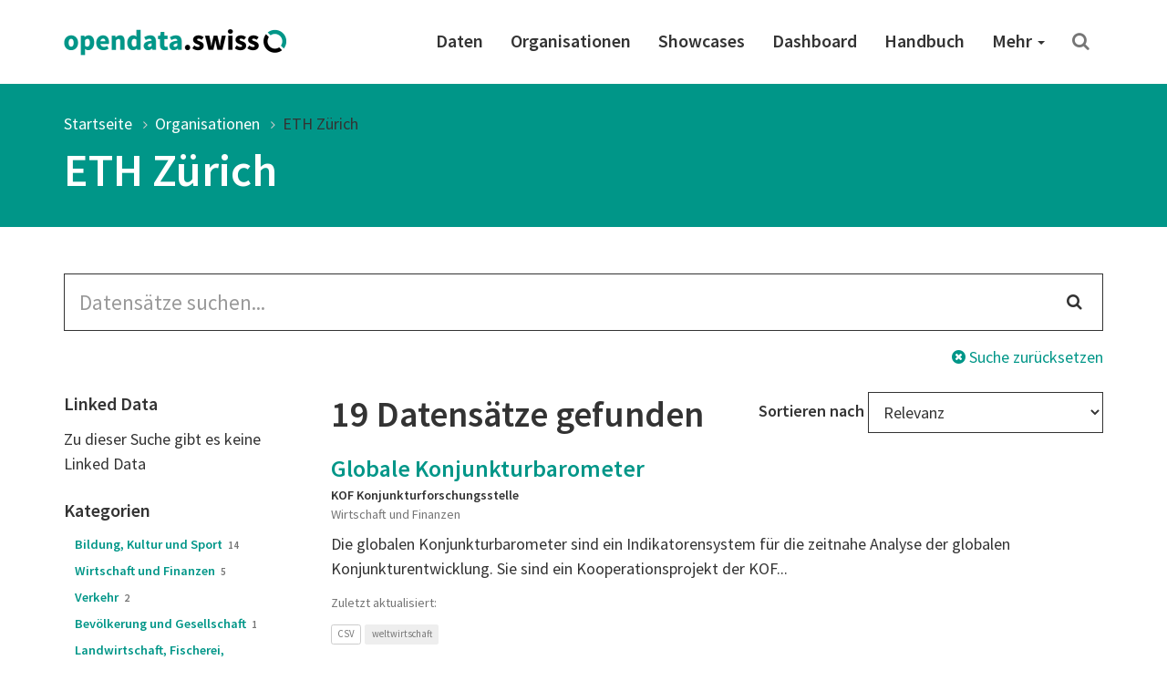

--- FILE ---
content_type: text/html; charset=utf-8
request_url: https://opendata.swiss/de/organization/eth-zuerich
body_size: 76911
content:
<!DOCTYPE html>
<html lang="de">  
  <head>
    <meta charset="utf-8" />
    <meta name="generator" content="ckan 2.11.4" />
    <meta name="viewport" content="width=device-width, initial-scale=1.0" />
    <meta http-equiv="X-UA-Compatible" content="IE=edge" />
    

     
    
    <title>
ETH Zürich | opendata.swiss
</title>

    <link rel="shortcut icon" href="/images/favicon-128.png" />

     
    
    <link rel="preconnect" href="https://fonts.gstatic.com">
    <link href="https://fonts.googleapis.com/css2?family=Source+Sans+Pro:wght@400;600&display=swap" rel="stylesheet">
    <link rel="stylesheet" href="/dist/app.css" />
    <link rel="stylesheet" href="/dist/ogdch.css" />
    
<link rel='stylesheet' id='app-css' href='/dist/auto-complete.css' type='text/css' media='all'/>
<link rel='stylesheet' id='app-css' href='/dist/ogdch-auto-complete.css' type='text/css' media='all'/>


  </head>
  <body
    class="page-template-default page page-id-306 logged-in admin-bar no-customize-support"
  >
    
    <nav class="navbar navbar-default" id="main-navigation">
  <div class="container">
    <!-- Brand and toggle get grouped for better mobile display -->
    <div class="navbar-header">
      <button type="button" class="navbar-toggle collapsed" data-toggle="collapse" data-target="#main-navigation-collapse">
        <span class="sr-only">Toggle navigation</span>
        <span class="icon-bar"></span>
        <span class="icon-bar"></span>
        <span class="icon-bar"></span>
      </button>
      <a class="navbar-brand" href="/de">
        <img src="/images/logo_horizontal.png" class="navbar-brand-image" alt="opendata.swiss" title="opendata.swiss" />
      </a>
    </div>
    <!-- Collect the nav links, forms, and other content for toggling -->
    <div id="main-navigation-collapse" class="collapse navbar-collapse" role="navigation">
      <div class="menu-mainnavigation-en-container">
        <ul id="menu-mainnavigation-en" class="nav navbar-nav navbar-right">
          
          <!-- Static links -->
          <li class="menu-item menu-item-type-custom menu-item-object-custom">
            <a title="Daten" href="/de/dataset">
              Daten
            </a>
          </li>
          <li class="menu-item menu-item-type-custom menu-item-object-custom">
            <a title="Organisationen" href="/de/organization">
              Organisationen
            </a>
          </li>
          <li class="menu-item menu-item-type-custom menu-item-object-custom">
            <a title="Showcases" href="/de/showcase">
              Showcases
            </a>
          </li>
    
          <!-- get static page menu from WP -->
          
            <li class="menu-item 
                       menu-item-type-custom
                       menu-item-object-custom
                       
            ">
              <a title="Dashboard"
                 href="https://dashboard.opendata.swiss/de/"
                 
              >
                Dashboard
                
              </a>
    
              
            </li>
          
            <li class="menu-item 
                       menu-item-type-custom
                       menu-item-object-custom
                       
            ">
              <a title="Handbuch"
                 href="https://handbook.opendata.swiss/de"
                 
              >
                Handbuch
                
              </a>
    
              
            </li>
          
            <li class="menu-item 
                       menu-item-type-post_type
                       menu-item-object-post_type
                       menu-item-has-children dropdown
            ">
              <a title="Mehr"
                 href="/de/about"
                 class="dropdown-toggle" data-toggle="dropdown" aria-haspopup="true"
              >
                Mehr
                <span class="caret"></span>
              </a>
    
              
                <ul role="menu" class="dropdown-menu">
                  
                    <li class="menu-item 
                               menu-item-type-post_type
                               menu-item-object-post_type
                               
                    ">
                      <a title="Einstiegshilfe"
                         href="/de/getting-started"
                         
                      >
                        Einstiegshilfe
                        
                      </a>
    
                      
                    </li>
                  
                    <li class="menu-item 
                               menu-item-type-post_type
                               menu-item-object-post_type
                               
                    ">
                      <a title="Häufig gestellte Fragen (FAQ)"
                         href="/de/faq"
                         
                      >
                        Häufig gestellte Fragen (FAQ)
                        
                      </a>
    
                      
                    </li>
                  
                    <li class="menu-item 
                               menu-item-type-post_type
                               menu-item-object-post_type
                               
                    ">
                      <a title="Nutzungsbedingungen"
                         href="/de/terms-of-use"
                         
                      >
                        Nutzungsbedingungen
                        
                      </a>
    
                      
                    </li>
                  
                    <li class="menu-item 
                               menu-item-type-post_type
                               menu-item-object-post_type
                               
                    ">
                      <a title="OGD-Community"
                         href="/de/community"
                         
                      >
                        OGD-Community
                        
                      </a>
    
                      
                    </li>
                  
                    <li class="menu-item 
                               menu-item-type-post_type
                               menu-item-object-post_type
                               
                    ">
                      <a title="Presse und Medien"
                         href="/de/press"
                         
                      >
                        Presse und Medien
                        
                      </a>
    
                      
                    </li>
                  
                    <li class="menu-item 
                               menu-item-type-post_type
                               menu-item-object-post_type
                               
                    ">
                      <a title="Kontakt"
                         href="/de/contact"
                         
                      >
                        Kontakt
                        
                      </a>
    
                      
                    </li>
                  
                    <li class="menu-item 
                               menu-item-type-post_type
                               menu-item-object-post_type
                               
                    ">
                      <a title="Über uns"
                         href="/de/about"
                         
                      >
                        Über uns
                        
                      </a>
    
                      
                    </li>
                  
                </ul>
              
            </li>
          
    
          <!-- Search -->
          <li class="search">
            <a href="/de/dataset" title="Suchen">
              <i class="fa fa-search" aria-hidden="true"></i>
            </a>
          </li>
    
        </ul>
      </div>
    </div>
    <!-- /.navbar-collapse -->
  </div>
  <!-- /.container -->
</nav>
 
    <header class="page-header">
      <div class="container">
        <ol class="breadcrumb">
          <li class="item-home">
            <a
              class="bread-link bread-home"
              href="/de/"
              title="Startseite"
            >
              Startseite
            </a>
          </li>
          
<li ><a href="/de/organization">Organisationen</a></li>
<li class="active"><a href="">ETH Zürich</a></li>

        </ol>
        
          <h1>
ETH Zürich
</h1>
        
      </div>
    </header>
     
    <div class="container">
      <main class="row">
        <article
          class="col-xs-12 post-306 page type-page status-publish hentry"
        >
          <div class="entry-content">
            
<section class="container description">
  <div class="row">
    <div class="col-xs-12">
      

      

      

    </div>
  </div>
</section>
<form id="dataset-search-form" class="search-form" method="get" data-module="select-switch">
  <section class="container">
    <div class="row">
      <div class="col-xs-12">
        <form class="search-form" method="get" data-module="select-switch">
  <div class="form-group has-feedback">
    <input id="ogdch_search" 
           type="search" 
           class="form-control input-lg" 
           name="q" 
           value=""
           autocomplete="off" 
           placeholder="Datensätze suchen..."/>
    <i class="fa fa-search form-control-feedback" aria-hidden="true"></i>
  </div>
  <div class="reset-search">
    <a href="/de/dataset"><i class="fa fa-times-circle" aria-hidden="true"></i> Suche zurücksetzen</a>
  </div>
  <span>
    
    </span>
</form>

      </div>
    </div>
    <div class="row">
      <div class="col-md-3 facet-filters">
        <h2 class="sr-only">Search Filter</h2>
        
  <section class="facet-filter">
    <a role="button" data-toggle="collapse" class="facet-linked_data-collapse-button facet-toggle collapsed" href="#facet-linked_data-collapse" aria-expanded="false" aria-controls="facet--collapse">
      <h3>Linked Data <i class="fa fa-angle-down"></i></h3>
    </a>
    <h3 class="facet-header">
      Linked Data
    </h3>
    <div id="facet-linked_data-collapse" class="collapse facet-collapse">
    <nav>
      
        <ul class="nav nav-pills nav-stacked
          
          ">
          
            Zu dieser Suche gibt es keine Linked Data
          
          
        </ul>
      
      
    </nav>
    
    </div>
  </section>

  <section class="facet-filter">
    <a role="button" data-toggle="collapse" class="facet-groups-collapse-button facet-toggle collapsed" href="#facet-groups-collapse" aria-expanded="false" aria-controls="facet--collapse">
      <h3>Kategorien <i class="fa fa-angle-down"></i></h3>
    </a>
    <h3 class="facet-header">
      Kategorien
    </h3>
    <div id="facet-groups-collapse" class="collapse facet-collapse">
    <nav>
      
        <ul class="nav nav-pills nav-stacked
          
          ">
          
          
            
            <li class="nav-item break-word ">
              
                <a href="/de/organization/eth-zuerich?groups=educ" title="Bildung, Kultur und Sport">
              
              
                Bildung, Kultur und Sport
              
                <span class="small">14</span>
              </a>
            </li>
            
          
            
            <li class="nav-item break-word ">
              
                <a href="/de/organization/eth-zuerich?groups=econ" title="Wirtschaft und Finanzen">
              
              
                Wirtschaft und Finanzen
              
                <span class="small">5</span>
              </a>
            </li>
            
          
            
            <li class="nav-item break-word ">
              
                <a href="/de/organization/eth-zuerich?groups=tran" title="Verkehr">
              
              
                Verkehr
              
                <span class="small">2</span>
              </a>
            </li>
            
          
            
            <li class="nav-item break-word ">
              
                <a href="/de/organization/eth-zuerich?groups=soci" title="Bevölkerung und Gesellschaft">
              
              
                Bevölkerung und Gesellschaft
              
                <span class="small">1</span>
              </a>
            </li>
            
          
            
            <li class="nav-item break-word ">
              
                <a href="/de/organization/eth-zuerich?groups=agri" title="Landwirtschaft, Fischerei, Forstwirtschaft und Nahrungsmittel">
              
              
                Landwirtschaft, Fischerei, Forstwirtschaft und Nahrungsmittel
              
                <span class="small">1</span>
              </a>
            </li>
            
          
            
            <li class="nav-item break-word ">
              
                <a href="/de/organization/eth-zuerich?groups=regi" title="Regionen und Städte">
              
              
                Regionen und Städte
              
                <span class="small">1</span>
              </a>
            </li>
            
          
            
            <li class="nav-item break-word ">
              
                <a href="/de/organization/eth-zuerich?groups=envi" title="Umwelt">
              
              
                Umwelt
              
                <span class="small">1</span>
              </a>
            </li>
            
          
        </ul>
      
      
    </nav>
    
    </div>
  </section>

  <section class="facet-filter">
    <a role="button" data-toggle="collapse" class="facet-keywords_de-collapse-button facet-toggle collapsed" href="#facet-keywords_de-collapse" aria-expanded="false" aria-controls="facet--collapse">
      <h3>Schlagwörter <i class="fa fa-angle-down"></i></h3>
    </a>
    <h3 class="facet-header">
      Schlagwörter
    </h3>
    <div id="facet-keywords_de-collapse" class="collapse facet-collapse">
    <nav>
      
        <ul class="list-inline tags">
          
          
            
            <li class="nav-item break-word ">
                <a href="/de/organization/eth-zuerich?keywords_de=archiv" class="label label-primary-gray">
                archiv
                <span class="small">6</span>
              </a>
            </li>
            
          
            
            <li class="nav-item break-word ">
                <a href="/de/organization/eth-zuerich?keywords_de=metadaten" class="label label-primary-gray">
                metadaten
                <span class="small">5</span>
              </a>
            </li>
            
          
            
            <li class="nav-item break-word ">
                <a href="/de/organization/eth-zuerich?keywords_de=bibliothek" class="label label-primary-gray">
                bibliothek
                <span class="small">4</span>
              </a>
            </li>
            
          
            
            <li class="nav-item break-word ">
                <a href="/de/organization/eth-zuerich?keywords_de=literatur" class="label label-primary-gray">
                literatur
                <span class="small">4</span>
              </a>
            </li>
            
          
            
            <li class="nav-item break-word ">
                <a href="/de/organization/eth-zuerich?keywords_de=bibliographische-daten" class="label label-primary-gray">
                bibliographische-daten
                <span class="small">3</span>
              </a>
            </li>
            
          
            
            <li class="nav-item break-word ">
                <a href="/de/organization/eth-zuerich?keywords_de=fotografie" class="label label-primary-gray">
                fotografie
                <span class="small">3</span>
              </a>
            </li>
            
          
            
            <li class="nav-item break-word ">
                <a href="/de/organization/eth-zuerich?keywords_de=theater" class="label label-primary-gray">
                theater
                <span class="small">3</span>
              </a>
            </li>
            
          
            
            <li class="nav-item break-word ">
                <a href="/de/organization/eth-zuerich?keywords_de=brief" class="label label-primary-gray">
                brief
                <span class="small">2</span>
              </a>
            </li>
            
          
            
            <li class="nav-item break-word ">
                <a href="/de/organization/eth-zuerich?keywords_de=briefwechsel" class="label label-primary-gray">
                briefwechsel
                <span class="small">2</span>
              </a>
            </li>
            
          
            
            <li class="nav-item break-word ">
                <a href="/de/organization/eth-zuerich?keywords_de=korrespondenz" class="label label-primary-gray">
                korrespondenz
                <span class="small">2</span>
              </a>
            </li>
            
          
            
          
            
          
            
          
            
          
            
          
            
          
            
          
            
          
            
          
            
          
            
          
            
          
            
          
            
          
            
          
            
          
            
          
            
          
            
          
            
          
            
          
            
          
            
          
            
          
            
          
            
          
            
          
            
          
            
          
            
          
            
          
            
          
            
          
            
          
            
          
            
          
            
          
            
          
        </ul>
      
      
        
          <ul class="list-inline tags collapse" id="collapsekeywords_deFacets">
        
          
            
          
            
          
            
          
            
          
            
          
            
          
            
          
            
          
            
          
            
          
            
              <li class="nav-item break-word ">
                
                  <a href="/de/organization/eth-zuerich?keywords_de=korrespondenz" class="label label-primary-gray">
                    korrespondenz
                    <span class="small">2</span></a>
                
              </li>
            
          
            
              <li class="nav-item break-word ">
                
                  <a href="/de/organization/eth-zuerich?keywords_de=briefwechsel" class="label label-primary-gray">
                    briefwechsel
                    <span class="small">2</span></a>
                
              </li>
            
          
            
              <li class="nav-item break-word ">
                
                  <a href="/de/organization/eth-zuerich?keywords_de=brief" class="label label-primary-gray">
                    brief
                    <span class="small">2</span></a>
                
              </li>
            
          
            
              <li class="nav-item break-word ">
                
                  <a href="/de/organization/eth-zuerich?keywords_de=zurich" class="label label-primary-gray">
                    zurich
                    <span class="small">1</span></a>
                
              </li>
            
          
            
              <li class="nav-item break-word ">
                
                  <a href="/de/organization/eth-zuerich?keywords_de=wissenschaftsfotographie" class="label label-primary-gray">
                    wissenschaftsfotographie
                    <span class="small">1</span></a>
                
              </li>
            
          
            
              <li class="nav-item break-word ">
                
                  <a href="/de/organization/eth-zuerich?keywords_de=wissenschaftliche-instrumente" class="label label-primary-gray">
                    wissenschaftliche-instrumente
                    <span class="small">1</span></a>
                
              </li>
            
          
            
              <li class="nav-item break-word ">
                
                  <a href="/de/organization/eth-zuerich?keywords_de=wikimedia" class="label label-primary-gray">
                    wikimedia
                    <span class="small">1</span></a>
                
              </li>
            
          
            
              <li class="nav-item break-word ">
                
                  <a href="/de/organization/eth-zuerich?keywords_de=weltwirtschaft" class="label label-primary-gray">
                    weltwirtschaft
                    <span class="small">1</span></a>
                
              </li>
            
          
            
              <li class="nav-item break-word ">
                
                  <a href="/de/organization/eth-zuerich?keywords_de=vorlaufindikator" class="label label-primary-gray">
                    vorlaufindikator
                    <span class="small">1</span></a>
                
              </li>
            
          
            
              <li class="nav-item break-word ">
                
                  <a href="/de/organization/eth-zuerich?keywords_de=typoskript" class="label label-primary-gray">
                    typoskript
                    <span class="small">1</span></a>
                
              </li>
            
          
            
              <li class="nav-item break-word ">
                
                  <a href="/de/organization/eth-zuerich?keywords_de=theaterstuck" class="label label-primary-gray">
                    theaterstuck
                    <span class="small">1</span></a>
                
              </li>
            
          
            
              <li class="nav-item break-word ">
                
                  <a href="/de/organization/eth-zuerich?keywords_de=reisefotographie" class="label label-primary-gray">
                    reisefotographie
                    <span class="small">1</span></a>
                
              </li>
            
          
            
              <li class="nav-item break-word ">
                
                  <a href="/de/organization/eth-zuerich?keywords_de=rara" class="label label-primary-gray">
                    rara
                    <span class="small">1</span></a>
                
              </li>
            
          
            
              <li class="nav-item break-word ">
                
                  <a href="/de/organization/eth-zuerich?keywords_de=psychologie" class="label label-primary-gray">
                    psychologie
                    <span class="small">1</span></a>
                
              </li>
            
          
            
              <li class="nav-item break-word ">
                
                  <a href="/de/organization/eth-zuerich?keywords_de=psychologe" class="label label-primary-gray">
                    psychologe
                    <span class="small">1</span></a>
                
              </li>
            
          
            
              <li class="nav-item break-word ">
                
                  <a href="/de/organization/eth-zuerich?keywords_de=psychoanalyse" class="label label-primary-gray">
                    psychoanalyse
                    <span class="small">1</span></a>
                
              </li>
            
          
            
              <li class="nav-item break-word ">
                
                  <a href="/de/organization/eth-zuerich?keywords_de=portraitfotographie" class="label label-primary-gray">
                    portraitfotographie
                    <span class="small">1</span></a>
                
              </li>
            
          
            
              <li class="nav-item break-word ">
                
                  <a href="/de/organization/eth-zuerich?keywords_de=portraitfotografie" class="label label-primary-gray">
                    portraitfotografie
                    <span class="small">1</span></a>
                
              </li>
            
          
            
              <li class="nav-item break-word ">
                
                  <a href="/de/organization/eth-zuerich?keywords_de=openglam" class="label label-primary-gray">
                    openglam
                    <span class="small">1</span></a>
                
              </li>
            
          
            
              <li class="nav-item break-word ">
                
                  <a href="/de/organization/eth-zuerich?keywords_de=okonomische-stimmung" class="label label-primary-gray">
                    okonomische-stimmung
                    <span class="small">1</span></a>
                
              </li>
            
          
            
              <li class="nav-item break-word ">
                
                  <a href="/de/organization/eth-zuerich?keywords_de=manuskript" class="label label-primary-gray">
                    manuskript
                    <span class="small">1</span></a>
                
              </li>
            
          
            
              <li class="nav-item break-word ">
                
                  <a href="/de/organization/eth-zuerich?keywords_de=luftbilder" class="label label-primary-gray">
                    luftbilder
                    <span class="small">1</span></a>
                
              </li>
            
          
            
              <li class="nav-item break-word ">
                
                  <a href="/de/organization/eth-zuerich?keywords_de=landschaft" class="label label-primary-gray">
                    landschaft
                    <span class="small">1</span></a>
                
              </li>
            
          
            
              <li class="nav-item break-word ">
                
                  <a href="/de/organization/eth-zuerich?keywords_de=konjunktur" class="label label-primary-gray">
                    konjunktur
                    <span class="small">1</span></a>
                
              </li>
            
          
            
              <li class="nav-item break-word ">
                
                  <a href="/de/organization/eth-zuerich?keywords_de=karten" class="label label-primary-gray">
                    karten
                    <span class="small">1</span></a>
                
              </li>
            
          
            
              <li class="nav-item break-word ">
                
                  <a href="/de/organization/eth-zuerich?keywords_de=grafik" class="label label-primary-gray">
                    grafik
                    <span class="small">1</span></a>
                
              </li>
            
          
            
              <li class="nav-item break-word ">
                
                  <a href="/de/organization/eth-zuerich?keywords_de=glam" class="label label-primary-gray">
                    glam
                    <span class="small">1</span></a>
                
              </li>
            
          
            
              <li class="nav-item break-word ">
                
                  <a href="/de/organization/eth-zuerich?keywords_de=geschichte" class="label label-primary-gray">
                    geschichte
                    <span class="small">1</span></a>
                
              </li>
            
          
            
              <li class="nav-item break-word ">
                
                  <a href="/de/organization/eth-zuerich?keywords_de=geschaftslageindikator" class="label label-primary-gray">
                    geschaftslageindikator
                    <span class="small">1</span></a>
                
              </li>
            
          
            
              <li class="nav-item break-word ">
                
                  <a href="/de/organization/eth-zuerich?keywords_de=gebaude" class="label label-primary-gray">
                    gebaude
                    <span class="small">1</span></a>
                
              </li>
            
          
            
              <li class="nav-item break-word ">
                
                  <a href="/de/organization/eth-zuerich?keywords_de=forschungsreise" class="label label-primary-gray">
                    forschungsreise
                    <span class="small">1</span></a>
                
              </li>
            
          
            
              <li class="nav-item break-word ">
                
                  <a href="/de/organization/eth-zuerich?keywords_de=ethnologie" class="label label-primary-gray">
                    ethnologie
                    <span class="small">1</span></a>
                
              </li>
            
          
            
              <li class="nav-item break-word ">
                
                  <a href="/de/organization/eth-zuerich?keywords_de=edition" class="label label-primary-gray">
                    edition
                    <span class="small">1</span></a>
                
              </li>
            
          
            
              <li class="nav-item break-word ">
                
                  <a href="/de/organization/eth-zuerich?keywords_de=buch" class="label label-primary-gray">
                    buch
                    <span class="small">1</span></a>
                
              </li>
            
          
            
              <li class="nav-item break-word ">
                
                  <a href="/de/organization/eth-zuerich?keywords_de=beschaftigung" class="label label-primary-gray">
                    beschaftigung
                    <span class="small">1</span></a>
                
              </li>
            
          
            
              <li class="nav-item break-word ">
                
                  <a href="/de/organization/eth-zuerich?keywords_de=architektur" class="label label-primary-gray">
                    architektur
                    <span class="small">1</span></a>
                
              </li>
            
          
            
              <li class="nav-item break-word ">
                
                  <a href="/de/organization/eth-zuerich?keywords_de=arbeitsmarkt" class="label label-primary-gray">
                    arbeitsmarkt
                    <span class="small">1</span></a>
                
              </li>
            
          
            
              <li class="nav-item break-word ">
                
                  <a href="/de/organization/eth-zuerich?keywords_de=alte-drucke" class="label label-primary-gray">
                    alte-drucke
                    <span class="small">1</span></a>
                
              </li>
            
          
        </ul>
      
    </nav>
    
      <p><a data-toggle="collapse" href="#collapsekeywords_deFacets" role="button"
            aria-expanded="false" aria-controls="collapsekeywords_deFacets"
            class="btn btn-default-gray btn-xs facets-show-more">
        <span class="facets-show-more-text">
            <i class="fa fa-angle-down"></i>
            Zeige mehr Schlagwörter
        </span>
        <span class="facets-show-less-text">
            <i class="fa fa-angle-up"></i>
            Zeige weniger Schlagwörter
        </span>
      </a></p>
    
    </div>
  </section>

  <section class="facet-filter">
    <a role="button" data-toggle="collapse" class="facet-organization-collapse-button facet-toggle collapsed" href="#facet-organization-collapse" aria-expanded="false" aria-controls="facet--collapse">
      <h3>Organisationen <i class="fa fa-angle-down"></i></h3>
    </a>
    <h3 class="facet-header">
      Organisationen
    </h3>
    <div id="facet-organization-collapse" class="collapse facet-collapse">
    <nav>
      
        <ul class="nav nav-pills nav-stacked
          
          ">
          
          
            
            <li class="nav-item break-word ">
              
                <a href="/de/organization/eth-zuerich?organization=eth-bibliothek" title="ETH-Bibliothek">
              
              
                ETH-Bibliothek
              
                <span class="small">14</span>
              </a>
            </li>
            
          
            
            <li class="nav-item break-word ">
              
                <a href="/de/organization/eth-zuerich?organization=kof-konjunkturforschungsstelle" title="KOF Konjunkturforschungsstelle">
              
              
                KOF Konjunkturforschungsstelle
              
                <span class="small">5</span>
              </a>
            </li>
            
          
        </ul>
      
      
    </nav>
    
    </div>
  </section>

  <section class="facet-filter">
    <a role="button" data-toggle="collapse" class="facet-political_level-collapse-button facet-toggle collapsed" href="#facet-political_level-collapse" aria-expanded="false" aria-controls="facet--collapse">
      <h3>Politische Ebenen <i class="fa fa-angle-down"></i></h3>
    </a>
    <h3 class="facet-header">
      Politische Ebenen
    </h3>
    <div id="facet-political_level-collapse" class="collapse facet-collapse">
    <nav>
      
        <ul class="nav nav-pills nav-stacked
          
          ">
          
          
            
            <li class="nav-item break-word ">
              
                <a href="/de/organization/eth-zuerich?political_level=other" title="other">
              
              
                Weitere
              
                <span class="small">19</span>
              </a>
            </li>
            
          
        </ul>
      
      
    </nav>
    
    </div>
  </section>

  <section class="facet-filter">
    <a role="button" data-toggle="collapse" class="facet-res_license-collapse-button facet-toggle collapsed" href="#facet-res_license-collapse" aria-expanded="false" aria-controls="facet--collapse">
      <h3>Nutzungsbedingungen <i class="fa fa-angle-down"></i></h3>
    </a>
    <h3 class="facet-header">
      Nutzungsbedingungen
    </h3>
    <div id="facet-res_license-collapse" class="collapse facet-collapse">
    <nav>
      
        <ul class="nav nav-pills nav-stacked
          res_license
          ">
          
          
            
            <li class="nav-item break-word ">
              
                <a href="/de/organization/eth-zuerich?res_license=https%3A%2F%2Fopendata.swiss%2Fterms-of-use%23terms_open"
                   title="">
              
              
                <img src="/images/terms/terms_open.png"
                     onerror="this.onerror=null;this.src='static/images/terms/terms_open.png'"
                     alt="Open use"
                     title="Open use"/>
              
                <span class="small">11</span>
              </a>
            </li>
            
          
            
            <li class="nav-item break-word ">
              
                <a href="/de/organization/eth-zuerich?res_license=https%3A%2F%2Fopendata.swiss%2Fterms-of-use%23terms_by"
                   title="">
              
              
                <img src="/images/terms/terms_by.png"
                     onerror="this.onerror=null;this.src='static/images/terms/terms_by.png'"
                     alt="Open use. Must provide the source."
                     title="Open use. Must provide the source."/>
              
                <span class="small">8</span>
              </a>
            </li>
            
          
        </ul>
      
      
    </nav>
    
    </div>
  </section>

  <section class="facet-filter">
    <a role="button" data-toggle="collapse" class="facet-res_format-collapse-button facet-toggle collapsed" href="#facet-res_format-collapse" aria-expanded="false" aria-controls="facet--collapse">
      <h3>Formate <i class="fa fa-angle-down"></i></h3>
    </a>
    <h3 class="facet-header">
      Formate
    </h3>
    <div id="facet-res_format-collapse" class="collapse facet-collapse">
    <nav>
      
        <ul class="list-inline tags">
          
          
            
            <li class="nav-item break-word ">
                <a href="/de/organization/eth-zuerich?res_format=TIFF" class="label label-default">
                TIFF
                <span class="small">6</span>
              </a>
            </li>
            
          
            
            <li class="nav-item break-word ">
                <a href="/de/organization/eth-zuerich?res_format=CSV" class="label label-default">
                CSV
                <span class="small">5</span>
              </a>
            </li>
            
          
            
            <li class="nav-item break-word ">
                <a href="/de/organization/eth-zuerich?res_format=JSON" class="label label-default">
                JSON
                <span class="small">3</span>
              </a>
            </li>
            
          
            
            <li class="nav-item break-word ">
                <a href="/de/organization/eth-zuerich?res_format=SERVICE" class="label label-default">
                SERVICE
                <span class="small">2</span>
              </a>
            </li>
            
          
            
            <li class="nav-item break-word ">
                <a href="/de/organization/eth-zuerich?res_format=ZIP" class="label label-default">
                ZIP
                <span class="small">2</span>
              </a>
            </li>
            
          
            
            <li class="nav-item break-word ">
                <a href="/de/organization/eth-zuerich?res_format=XLS" class="label label-default">
                XLS
                <span class="small">1</span>
              </a>
            </li>
            
          
            
            <li class="nav-item break-word ">
                <a href="/de/organization/eth-zuerich?res_format=XML" class="label label-default">
                XML
                <span class="small">1</span>
              </a>
            </li>
            
          
        </ul>
      
      
    </nav>
    
    </div>
  </section>


      </div>
      <div class="col-md-9">
        <div class="search-result-title clearfix">
          <h2>
            19 Datensätze gefunden
          </h2>
          <!-- Sort Options -->
<div class="form-group form-inline header-md-vertical-center sortby">
  <label for="field-order-by">Sortieren nach</label>
  <select class="form-control" id="field-order-by" name="sort" onchange="this.form.submit()">
    
    
    <option value="score desc, metadata_modified desc">Relevanz</option>
    
    
    
    <option value="max(res_latest_issued, res_latest_modified) desc">Daten zuletzt geändert</option>
    
    
    
    <option value="max(issued, modified) desc">Metadaten zuletzt geändert</option>
    
    
    
    <option value="title_string_de asc">Name aufsteigend</option>
    
    
    
    <option value="title_string_de desc">Name absteigend</option>
    
    
  </select>
</div>

        </div>
        <ul class="list-unstyled">
            <li class="dataset-item">
  <div class="dataset-content">
    <h3 class="dataset-heading">
      <a href="/de/dataset/globale-konjunkturbarometer">Globale Konjunkturbarometer</a>
      
    </h3>
    
    <p class="small"><span class="organization">KOF Konjunkturforschungsstelle</span><br />
     
       Wirtschaft und Finanzen 
    </p>
     
      <p>Die globalen Konjunkturbarometer sind ein Indikatorensystem für die zeitnahe Analyse der globalen Konjunkturentwicklung. Sie sind ein Kooperationsprojekt der KOF...</p>

    
  </div>

  <p class="small">Zuletzt aktualisiert: </p>

  <ul class="dataset-resources-keywords list-inline tags">
    
    
    <li>
      <small
        ><span class="label label-default" title="CSV"
          >CSV</span
        ></small
      >
    </li>
    
    
    
    
    <li>
      <small
        ><span class="label label-primary-gray" title="weltwirtschaft"
          >weltwirtschaft</span
        ></small
      >
    </li>
    
  </ul>
  

</li>

            <li class="dataset-item">
  <div class="dataset-content">
    <h3 class="dataset-heading">
      <a href="/de/dataset/kof-beschaftigungsindikator">KOF Beschäftigungsindikator</a>
      
    </h3>
    
    <p class="small"><span class="organization">KOF Konjunkturforschungsstelle</span><br />
     
       Wirtschaft und Finanzen 
    </p>
     
      <p>Der KOF Beschäftigungsindikator wird aus den vierteljährlichen Konjunkturumfragen der KOF berechnet. Im Rahmen dieser Umfragen befragt die KOF privatwirtschaftliche Unternehmen in...</p>

    
  </div>

  <p class="small">Zuletzt aktualisiert: </p>

  <ul class="dataset-resources-keywords list-inline tags">
    
    
    <li>
      <small
        ><span class="label label-default" title="CSV"
          >CSV</span
        ></small
      >
    </li>
    
    
    
    
    <li>
      <small
        ><span class="label label-primary-gray" title="arbeitsmarkt"
          >arbeitsmarkt</span
        ></small
      >
    </li>
    
    <li>
      <small
        ><span class="label label-primary-gray" title="beschaftigung"
          >beschaftigung</span
        ></small
      >
    </li>
    
  </ul>
  

</li>

            <li class="dataset-item">
  <div class="dataset-content">
    <h3 class="dataset-heading">
      <a href="/de/dataset/kof-business-situation-indicator">KOF Business Situation Indicator</a>
      
    </h3>
    
    <p class="small"><span class="organization">KOF Konjunkturforschungsstelle</span><br />
     
       Wirtschaft und Finanzen 
    </p>
     
      <p>Die KOF Geschäftslage basiert auf mehr als 4500 Meldungen von Unternehmen in der Schweiz. Monatlich werden Unternehmen in den Wirtschaftsbereichen Industrie, Detailhandel,...</p>

    
  </div>

  <p class="small">Zuletzt aktualisiert: </p>

  <ul class="dataset-resources-keywords list-inline tags">
    
    
    <li>
      <small
        ><span class="label label-default" title="CSV"
          >CSV</span
        ></small
      >
    </li>
    
    
    
    
    <li>
      <small
        ><span class="label label-primary-gray" title="geschaftslageindikator"
          >geschaftslageindikator</span
        ></small
      >
    </li>
    
    <li>
      <small
        ><span class="label label-primary-gray" title="schweiz"
          >schweiz</span
        ></small
      >
    </li>
    
  </ul>
  

</li>

            <li class="dataset-item">
  <div class="dataset-content">
    <h3 class="dataset-heading">
      <a href="/de/dataset/kof-economic-sentiment-indicator">KOF Economic Sentiment Indicator</a>
      
    </h3>
    
    <p class="small"><span class="organization">KOF Konjunkturforschungsstelle</span><br />
     
       Wirtschaft und Finanzen 
    </p>
     
      <p>Der KOF Economic Sentiment Indicator für die Schweiz basiert auf den Konjunkturumfragen der KOF und der Konsumentenbefragung des Staatssekretariats für Wirtschaft (SECO). Die...</p>

    
  </div>

  <p class="small">Zuletzt aktualisiert: </p>

  <ul class="dataset-resources-keywords list-inline tags">
    
    
    <li>
      <small
        ><span class="label label-default" title="CSV"
          >CSV</span
        ></small
      >
    </li>
    
    
    
    
    <li>
      <small
        ><span class="label label-primary-gray" title="okonomische-stimmung"
          >okonomische-stimmung</span
        ></small
      >
    </li>
    
  </ul>
  

</li>

            <li class="dataset-item">
  <div class="dataset-content">
    <h3 class="dataset-heading">
      <a href="/de/dataset/kof-konjunkturbarometer">KOF Konjunkturbarometer</a>
      
    </h3>
    
    <p class="small"><span class="organization">KOF Konjunkturforschungsstelle</span><br />
     
       Wirtschaft und Finanzen 
    </p>
     
      <p>Seit den 1970er Jahren veröffentlicht die KOF einen vorlaufenden Sammelindikator, das Konjunkturbarometer, welches anzeigt, wie sich die Schweizer Konjunktur in der nahen Zukunft...</p>

    
  </div>

  <p class="small">Zuletzt aktualisiert: </p>

  <ul class="dataset-resources-keywords list-inline tags">
    
    
    <li>
      <small
        ><span class="label label-default" title="CSV"
          >CSV</span
        ></small
      >
    </li>
    
    
    
    
    <li>
      <small
        ><span class="label label-primary-gray" title="vorlaufindikator"
          >vorlaufindikator</span
        ></small
      >
    </li>
    
    <li>
      <small
        ><span class="label label-primary-gray" title="konjunktur"
          >konjunktur</span
        ></small
      >
    </li>
    
    <li>
      <small
        ><span class="label label-primary-gray" title="schweiz"
          >schweiz</span
        ></small
      >
    </li>
    
  </ul>
  

</li>

            <li class="dataset-item">
  <div class="dataset-content">
    <h3 class="dataset-heading">
      <a href="/de/dataset/fotos-der-documenta-natura-1987-2010">Fotos der Documenta Natura (1987–2010)</a>
      
    </h3>
    
    <p class="small"><span class="organization">ETH-Bibliothek</span><br />
     
       Bildung, Kultur und Sport,   Umwelt,   Verkehr 
    </p>
     
      <p>Die Stiftung Documenta Natura (1987-2010) widmete sich der Aufgabe, Veränderungen in der Schweizer Landschaft fotografisch zu dokumentieren. Die fotografische Methode ist simpel,...</p>

    
  </div>

  <p class="small">Zuletzt aktualisiert: 1. April 2021</p>

  <ul class="dataset-resources-keywords list-inline tags">
    
    
    <li>
      <small
        ><span class="label label-default" title="JSON"
          >JSON</span
        ></small
      >
    </li>
    
    
    
    
    <li>
      <small
        ><span class="label label-primary-gray" title="landschaft"
          >landschaft</span
        ></small
      >
    </li>
    
    <li>
      <small
        ><span class="label label-primary-gray" title="fotografie"
          >fotografie</span
        ></small
      >
    </li>
    
    <li>
      <small
        ><span class="label label-primary-gray" title="openglam"
          >openglam</span
        ></small
      >
    </li>
    
    <li>
      <small
        ><span class="label label-primary-gray" title="glam"
          >glam</span
        ></small
      >
    </li>
    
  </ul>
  

</li>

            <li class="dataset-item">
  <div class="dataset-content">
    <h3 class="dataset-heading">
      <a href="/de/dataset/correspondence-thomas-mann">Korrespondenz Thomas Mann</a>
      
    </h3>
    
    <p class="small"><span class="organization">ETH-Bibliothek</span><br />
     
       Bildung, Kultur und Sport 
    </p>
     
      <p>Die Korrespondenz von Thomas Mann (1875-1955) gehört zu den Beständen des Thomas-Mann-Archivs der ETH Zürich und umfasst knapp 24‘000 nachgewiesene Briefe von oder an Thomas Mann....</p>

    
  </div>

  <p class="small">Zuletzt aktualisiert: 25. Januar 2018</p>

  <ul class="dataset-resources-keywords list-inline tags">
    
    
    <li>
      <small
        ><span class="label label-default" title="ZIP"
          >ZIP</span
        ></small
      >
    </li>
    
    
    
    
    <li>
      <small
        ><span class="label label-primary-gray" title="archiv"
          >archiv</span
        ></small
      >
    </li>
    
    <li>
      <small
        ><span class="label label-primary-gray" title="briefwechsel"
          >briefwechsel</span
        ></small
      >
    </li>
    
    <li>
      <small
        ><span class="label label-primary-gray" title="korrespondenz"
          >korrespondenz</span
        ></small
      >
    </li>
    
    <li>
      <small
        ><span class="label label-primary-gray" title="literatur"
          >literatur</span
        ></small
      >
    </li>
    
    <li>
      <small
        ><span class="label label-primary-gray" title="metadaten"
          >metadaten</span
        ></small
      >
    </li>
    
    <li>
      <small
        ><span class="label label-primary-gray" title="brief"
          >brief</span
        ></small
      >
    </li>
    
  </ul>
  

</li>

            <li class="dataset-item">
  <div class="dataset-content">
    <h3 class="dataset-heading">
      <a href="/de/dataset/auffuhrungen-von-max-frisch-theaterstucken-seit-1945">Aufführungen von Max Frisch Theaterstücken seit 1945</a>
      
    </h3>
    
    <p class="small"><span class="organization">ETH-Bibliothek</span><br />
     
       Bildung, Kultur und Sport 
    </p>
     
      <p>Rund 700 Datensätze zu Frisch-Inszenierungen mit Informationen zu Premierentermin, Aufführungsart, Stücktitel, Theater / Ensemble, Ort, Land, RegisseurIn, BühnenbildnerIn, Sprache,...</p>

    
  </div>

  <p class="small">Zuletzt aktualisiert: 9. April 2021</p>

  <ul class="dataset-resources-keywords list-inline tags">
    
    
    <li>
      <small
        ><span class="label label-default" title="XLS"
          >XLS</span
        ></small
      >
    </li>
    
    
    
    
    <li>
      <small
        ><span class="label label-primary-gray" title="archiv"
          >archiv</span
        ></small
      >
    </li>
    
    <li>
      <small
        ><span class="label label-primary-gray" title="theater"
          >theater</span
        ></small
      >
    </li>
    
    <li>
      <small
        ><span class="label label-primary-gray" title="theaterstuck"
          >theaterstuck</span
        ></small
      >
    </li>
    
  </ul>
  

</li>

            <li class="dataset-item">
  <div class="dataset-content">
    <h3 class="dataset-heading">
      <a href="/de/dataset/photos-by-the-swiss-photographer-pilot-and-aviation-pioneer-walter-mittelholzer-1894-1937">Fotografien des Fotografen, Piloten und Luftfahrtpioniers Walter Mittelholzer (1894-1937)</a>
      
    </h3>
    
    <p class="small"><span class="organization">ETH-Bibliothek</span><br />
     
       Bildung, Kultur und Sport,   Verkehr 
    </p>
     
      <p>Fotos, darunter zahlreiche Luftbildfotografien, die Walter Mittelholzer sowohl in der Schweiz aufnahm als auch während seiner abenteuerlichen Auslandflügen an Orte wie Spitzbergen...</p>

    
  </div>

  <p class="small">Zuletzt aktualisiert: 12. Mai 2017</p>

  <ul class="dataset-resources-keywords list-inline tags">
    
    
    <li>
      <small
        ><span class="label label-default" title="TIFF"
          >TIFF</span
        ></small
      >
    </li>
    
    <li>
      <small
        ><span class="label label-default" title="SERVICE"
          >SERVICE</span
        ></small
      >
    </li>
    
    
    
    
    <li>
      <small
        ><span class="label label-primary-gray" title="fotografie"
          >fotografie</span
        ></small
      >
    </li>
    
    <li>
      <small
        ><span class="label label-primary-gray" title="luftbild"
          >luftbild</span
        ></small
      >
    </li>
    
    <li>
      <small
        ><span class="label label-primary-gray" title="luftbildfotografie"
          >luftbildfotografie</span
        ></small
      >
    </li>
    
  </ul>
  

</li>

            <li class="dataset-item">
  <div class="dataset-content">
    <h3 class="dataset-heading">
      <a href="/de/dataset/collection-of-astronomical-instruments-eth-zuerich">Sammlung wissenschaftlicher Instrumente und Lehrmittel, ETH Zürich</a>
      
    </h3>
    
    <p class="small"><span class="organization">ETH-Bibliothek</span><br />
     
       Bildung, Kultur und Sport 
    </p>
     
      <p>Die umfangreiche Sammlung von Instrumenten, Apparaturen, unterschiedlichsten technischen Hilfsmitteln und Modellen dokumentiert die Lehr- und Forschungsgeschichte der ETH Zürich...</p>

    
  </div>

  <p class="small">Zuletzt aktualisiert: 21. April 2022</p>

  <ul class="dataset-resources-keywords list-inline tags">
    
    
    <li>
      <small
        ><span class="label label-default" title="TIFF"
          >TIFF</span
        ></small
      >
    </li>
    
    
    
    
    <li>
      <small
        ><span class="label label-primary-gray" title="wissenschaftliche-instrumente"
          >wissenschaftliche-instrumente</span
        ></small
      >
    </li>
    
  </ul>
  

</li>

            <li class="dataset-item">
  <div class="dataset-content">
    <h3 class="dataset-heading">
      <a href="/de/dataset/c-g-jung-correspondence-2">Korrespondenzbestand C. G. Jung</a>
      
    </h3>
    
    <p class="small"><span class="organization">ETH-Bibliothek</span><br />
     
       Bildung, Kultur und Sport 
    </p>
     
      <p>Zum wissenschaftlichen Nachlass von Carl Gustav Jung (1875–1961) im Hochschularchiv der ETH Zürich gehört unter anderem die wissenschaftliche Korrespondenz des berühmten...</p>

    
  </div>

  <p class="small">Zuletzt aktualisiert: 5. Oktober 2020</p>

  <ul class="dataset-resources-keywords list-inline tags">
    
    
    <li>
      <small
        ><span class="label label-default" title="ZIP"
          >ZIP</span
        ></small
      >
    </li>
    
    
    
    
    <li>
      <small
        ><span class="label label-primary-gray" title="briefwechsel"
          >briefwechsel</span
        ></small
      >
    </li>
    
    <li>
      <small
        ><span class="label label-primary-gray" title="korrespondenz"
          >korrespondenz</span
        ></small
      >
    </li>
    
    <li>
      <small
        ><span class="label label-primary-gray" title="metadaten"
          >metadaten</span
        ></small
      >
    </li>
    
    <li>
      <small
        ><span class="label label-primary-gray" title="psychoanalyse"
          >psychoanalyse</span
        ></small
      >
    </li>
    
    <li>
      <small
        ><span class="label label-primary-gray" title="psychologe"
          >psychologe</span
        ></small
      >
    </li>
    
    <li>
      <small
        ><span class="label label-primary-gray" title="psychologie"
          >psychologie</span
        ></small
      >
    </li>
    
    <li>
      <small
        ><span class="label label-primary-gray" title="brief"
          >brief</span
        ></small
      >
    </li>
    
    <li>
      <small
        ><span class="label label-primary-gray" title="buch"
          >buch</span
        ></small
      >
    </li>
    
    <li>
      <small
        ><span class="label label-primary-gray" title="edition"
          >edition</span
        ></small
      >
    </li>
    
    <li>
      <small
        ><span class="label label-primary-gray" title="manuskript"
          >manuskript</span
        ></small
      >
    </li>
    
    <li>
      <small
        ><span class="label label-primary-gray" title="typoskript"
          >typoskript</span
        ></small
      >
    </li>
    
  </ul>
  

</li>

            <li class="dataset-item">
  <div class="dataset-content">
    <h3 class="dataset-heading">
      <a href="/de/dataset/e-rara-the-platform-for-digitized-rare-books-from-swiss-institutions">e-rara.ch, die Plattform für digitalisierte Drucke aus Schweizer Bibliotheken</a>
      
    </h3>
    
    <p class="small"><span class="organization">ETH-Bibliothek</span><br />
     
       Bildung, Kultur und Sport 
    </p>
     
      <p>e-rara ist die Plattform für digitalisierte Drucke aus Schweizer Bibliotheken. Das Spektrum reicht von Büchern über Karten bis zu illustrierten Materialien – von den Anfängen des...</p>

    
  </div>

  <p class="small">Zuletzt aktualisiert: 14. April 2021</p>

  <ul class="dataset-resources-keywords list-inline tags">
    
    
    <li>
      <small
        ><span class="label label-default" title="SERVICE"
          >SERVICE</span
        ></small
      >
    </li>
    
    
    
    
    <li>
      <small
        ><span class="label label-primary-gray" title="alte-drucke"
          >alte-drucke</span
        ></small
      >
    </li>
    
    <li>
      <small
        ><span class="label label-primary-gray" title="geschichte"
          >geschichte</span
        ></small
      >
    </li>
    
    <li>
      <small
        ><span class="label label-primary-gray" title="bibliothek"
          >bibliothek</span
        ></small
      >
    </li>
    
    <li>
      <small
        ><span class="label label-primary-gray" title="karten"
          >karten</span
        ></small
      >
    </li>
    
    <li>
      <small
        ><span class="label label-primary-gray" title="rara"
          >rara</span
        ></small
      >
    </li>
    
  </ul>
  

</li>

            <li class="dataset-item">
  <div class="dataset-content">
    <h3 class="dataset-heading">
      <a href="/de/dataset/photographs-on-thomas-mann-2">Fotografien von Thomas Mann</a>
      
    </h3>
    
    <p class="small"><span class="organization">ETH-Bibliothek</span><br />
     
       Bildung, Kultur und Sport 
    </p>
     
      <p>Das Thomas-Mann-Archiv macht rund 2000 rechtefreie Bilder öffentlich zugänglich. Die inhaltlichen Schwerpunkte umfassen Porträts von Thomas Mann und von Mitgliedern der Familie...</p>

    
  </div>

  <p class="small">Zuletzt aktualisiert: 7. September 2017</p>

  <ul class="dataset-resources-keywords list-inline tags">
    
    
    <li>
      <small
        ><span class="label label-default" title="TIFF"
          >TIFF</span
        ></small
      >
    </li>
    
    
    
    
    <li>
      <small
        ><span class="label label-primary-gray" title="archiv"
          >archiv</span
        ></small
      >
    </li>
    
    <li>
      <small
        ><span class="label label-primary-gray" title="fotografie"
          >fotografie</span
        ></small
      >
    </li>
    
    <li>
      <small
        ><span class="label label-primary-gray" title="literatur"
          >literatur</span
        ></small
      >
    </li>
    
    <li>
      <small
        ><span class="label label-primary-gray" title="portraitfotografie"
          >portraitfotografie</span
        ></small
      >
    </li>
    
  </ul>
  

</li>

            <li class="dataset-item">
  <div class="dataset-content">
    <h3 class="dataset-heading">
      <a href="/de/dataset/prints-and-drawings-in-the-graphische-sammlung-eth-zurich">Werke aus der Graphischen Sammlung der ETH Zürich</a>
      
    </h3>
    
    <p class="small"><span class="organization">ETH-Bibliothek</span><br />
     
       Bildung, Kultur und Sport 
    </p>
     
      <p>Die Graphische Sammlung ETH Zürich ist die grösste Sammlung ihrer Art in der Schweiz. Sie umfasst rund 160‘000 hochkarätige Kunstwerke auf Papier vom 15. Jahrhundert bis heute. Von...</p>

    
  </div>

  <p class="small">Zuletzt aktualisiert: 28. Juni 2019</p>

  <ul class="dataset-resources-keywords list-inline tags">
    
    
    <li>
      <small
        ><span class="label label-default" title="TIFF"
          >TIFF</span
        ></small
      >
    </li>
    
    
    
    
    <li>
      <small
        ><span class="label label-primary-gray" title="grafik"
          >grafik</span
        ></small
      >
    </li>
    
  </ul>
  

</li>

            <li class="dataset-item">
  <div class="dataset-content">
    <h3 class="dataset-heading">
      <a href="/de/dataset/bibliographical-metadata-of-the-eth-library">API-Plattform (Developer Portal) für direkten Zugriff auf Ressourcen der ETH-Bibliothek</a>
      
    </h3>
    
    <p class="small"><span class="organization">ETH-Bibliothek</span><br />
     
       Bildung, Kultur und Sport 
    </p>
     
      <p>Die ETH-​Bibliothek betreibt eine API-​Plattform, die Entwickler:innen den Zugang zu unseren umfangreichen Datenressourcen erleichtert. Durch das Developer Portal erhalten...</p>

    
  </div>

  <p class="small">Zuletzt aktualisiert: 2. Oktober 2023</p>

  <ul class="dataset-resources-keywords list-inline tags">
    
    
    <li>
      <small
        ><span class="label label-default" title="XML"
          >XML</span
        ></small
      >
    </li>
    
    
    
    
    <li>
      <small
        ><span class="label label-primary-gray" title="bibliographische-daten"
          >bibliographische-daten</span
        ></small
      >
    </li>
    
    <li>
      <small
        ><span class="label label-primary-gray" title="bibliothek"
          >bibliothek</span
        ></small
      >
    </li>
    
    <li>
      <small
        ><span class="label label-primary-gray" title="metadaten"
          >metadaten</span
        ></small
      >
    </li>
    
  </ul>
  

</li>

            <li class="dataset-item">
  <div class="dataset-content">
    <h3 class="dataset-heading">
      <a href="/de/dataset/photos-from-the-max-frisch-archive-2">Fotografien von Max Frisch</a>
      
    </h3>
    
    <p class="small"><span class="organization">ETH-Bibliothek</span><br />
     
       Bildung, Kultur und Sport 
    </p>
     
      <p>Die Bilddatenbank des Max Frisch-Archivs umfasst rund 4‘000 Bilder, die das Leben Max Frischs fotografisch dokumentieren und einen umfassenden Einblick in die Schaffensprozesse des...</p>

    
  </div>

  <p class="small">Zuletzt aktualisiert: 10. September 2017</p>

  <ul class="dataset-resources-keywords list-inline tags">
    
    
    <li>
      <small
        ><span class="label label-default" title="TIFF"
          >TIFF</span
        ></small
      >
    </li>
    
    
    
    
    <li>
      <small
        ><span class="label label-primary-gray" title="architektur"
          >architektur</span
        ></small
      >
    </li>
    
    <li>
      <small
        ><span class="label label-primary-gray" title="archiv"
          >archiv</span
        ></small
      >
    </li>
    
    <li>
      <small
        ><span class="label label-primary-gray" title="theater"
          >theater</span
        ></small
      >
    </li>
    
    <li>
      <small
        ><span class="label label-primary-gray" title="zurich"
          >zurich</span
        ></small
      >
    </li>
    
  </ul>
  

</li>

            <li class="dataset-item">
  <div class="dataset-content">
    <h3 class="dataset-heading">
      <a href="/de/dataset/media-on-wikimedia-commons-contributed-by-the-eth-library">Bilder und audiovisuelle Materialien der ETH-Bibliothek auf Wikimedia Commons</a>
      
    </h3>
    
    <p class="small"><span class="organization">ETH-Bibliothek</span><br />
     
       Bevölkerung und Gesellschaft,   Bildung, Kultur und Sport,   Landwirtschaft, Fischerei, Forstwirtschaft und Nahrungsmittel,   Regionen und Städte 
    </p>
     
      <p>Die fotografischen und audio-visuellen Dokumente der ETH-Bibliothek werden vom Bildarchiv betreut. Zu seinem Bildbestand mit über 3 Millionen Dokumenten gehören unter anderem die...</p>

    
  </div>

  <p class="small">Zuletzt aktualisiert: 10. September 2017</p>

  <ul class="dataset-resources-keywords list-inline tags">
    
    
    <li>
      <small
        ><span class="label label-default" title="TIFF"
          >TIFF</span
        ></small
      >
    </li>
    
    
    
    
    <li>
      <small
        ><span class="label label-primary-gray" title="luftbild"
          >luftbild</span
        ></small
      >
    </li>
    
    <li>
      <small
        ><span class="label label-primary-gray" title="luftbilder"
          >luftbilder</span
        ></small
      >
    </li>
    
    <li>
      <small
        ><span class="label label-primary-gray" title="luftbildfotografie"
          >luftbildfotografie</span
        ></small
      >
    </li>
    
    <li>
      <small
        ><span class="label label-primary-gray" title="theater"
          >theater</span
        ></small
      >
    </li>
    
    <li>
      <small
        ><span class="label label-primary-gray" title="wikimedia"
          >wikimedia</span
        ></small
      >
    </li>
    
    <li>
      <small
        ><span class="label label-primary-gray" title="gebaude"
          >gebaude</span
        ></small
      >
    </li>
    
    <li>
      <small
        ><span class="label label-primary-gray" title="wissenschaftsfotographie"
          >wissenschaftsfotographie</span
        ></small
      >
    </li>
    
    <li>
      <small
        ><span class="label label-primary-gray" title="reisefotographie"
          >reisefotographie</span
        ></small
      >
    </li>
    
    <li>
      <small
        ><span class="label label-primary-gray" title="portraitfotographie"
          >portraitfotographie</span
        ></small
      >
    </li>
    
    <li>
      <small
        ><span class="label label-primary-gray" title="ethnologie"
          >ethnologie</span
        ></small
      >
    </li>
    
    <li>
      <small
        ><span class="label label-primary-gray" title="forschungsreise"
          >forschungsreise</span
        ></small
      >
    </li>
    
  </ul>
  

</li>

            <li class="dataset-item">
  <div class="dataset-content">
    <h3 class="dataset-heading">
      <a href="/de/dataset/thomas-mann-secondary-literature">Thomas Mann Sekundärliteratur (Beispielabfrage)</a>
      
    </h3>
    
    <p class="small"><span class="organization">ETH-Bibliothek</span><br />
     
       Bildung, Kultur und Sport 
    </p>
     
      <p>Verwenden Sie die RESTful API &quot;Resource Information Bus (RIB)&quot; der ETH-Bibliothek, um auf Bibliotheksressourcen, z. B. die Thomas-Mann-Sekundärliteratur, zugreifen.</p>

    
  </div>

  <p class="small">Zuletzt aktualisiert: 7. September 2020</p>

  <ul class="dataset-resources-keywords list-inline tags">
    
    
    <li>
      <small
        ><span class="label label-default" title="JSON"
          >JSON</span
        ></small
      >
    </li>
    
    
    
    
    <li>
      <small
        ><span class="label label-primary-gray" title="archiv"
          >archiv</span
        ></small
      >
    </li>
    
    <li>
      <small
        ><span class="label label-primary-gray" title="bibliothek"
          >bibliothek</span
        ></small
      >
    </li>
    
    <li>
      <small
        ><span class="label label-primary-gray" title="literatur"
          >literatur</span
        ></small
      >
    </li>
    
    <li>
      <small
        ><span class="label label-primary-gray" title="metadaten"
          >metadaten</span
        ></small
      >
    </li>
    
    <li>
      <small
        ><span class="label label-primary-gray" title="bibliographische-daten"
          >bibliographische-daten</span
        ></small
      >
    </li>
    
  </ul>
  

</li>

            <li class="dataset-item">
  <div class="dataset-content">
    <h3 class="dataset-heading">
      <a href="/de/dataset/max-frisch-primary-literature">Max Frisch Primärliteratur (Beispielabfrage)</a>
      
    </h3>
    
    <p class="small"><span class="organization">ETH-Bibliothek</span><br />
     
       Bildung, Kultur und Sport 
    </p>
     
      <p>Verwenden Sie die RESTful API &quot;Resource Information Bus (RIB)&quot; der ETH-Bibliothek, um auf Bibliotheksressourcen, z. B. die Primärliteratur von Max Frisch, zugreifen.</p>

    
  </div>

  <p class="small">Zuletzt aktualisiert: 7. September 2020</p>

  <ul class="dataset-resources-keywords list-inline tags">
    
    
    <li>
      <small
        ><span class="label label-default" title="JSON"
          >JSON</span
        ></small
      >
    </li>
    
    
    
    
    <li>
      <small
        ><span class="label label-primary-gray" title="archiv"
          >archiv</span
        ></small
      >
    </li>
    
    <li>
      <small
        ><span class="label label-primary-gray" title="bibliothek"
          >bibliothek</span
        ></small
      >
    </li>
    
    <li>
      <small
        ><span class="label label-primary-gray" title="literatur"
          >literatur</span
        ></small
      >
    </li>
    
    <li>
      <small
        ><span class="label label-primary-gray" title="metadaten"
          >metadaten</span
        ></small
      >
    </li>
    
    <li>
      <small
        ><span class="label label-primary-gray" title="bibliographische-daten"
          >bibliographische-daten</span
        ></small
      >
    </li>
    
  </ul>
  

</li>

        </ul>
        <!-- Pagination -->
        
        <!-- end of pagination -->
      </div>
    </div>
  </section>
</form>


          </div>
        </article>
      </main>
    </div>
     <!-- Contribute -->
<section class="contribute inverted-container">
  <div class="container">
    <div class="row">
      <div class="col-lg-3 col-md-4 col-xs-12 ">
        <h2>Mitmachen</h2>
      </div>
      <div class="col-lg-9 col-md-8 col-xs-12 ">
        <div class="col-xs-12 buttons">
          <a
            class="btn btn-default-inverted"
            href="https://handbook.opendata.swiss/de/"
            role="button"
          >
            Publizieren Sie Daten</a
          >
          <a
            class="btn btn-default-inverted last"
            href="/de/contact"
            role="button"
          >Zeigen Sie uns Ihren Showcase</a
          >
        </div>
        <div class="col-xs-12 buttons">
          <a
            class="btn-social-media"
            href="https://twitter.com/opendataswiss"
            role="button"
            title="Twitter"
          ><img title="Logo: X" src="/images/x.svg" alt="Logo: X" />
          </a>
          <a
            class="btn-social-media"
            href="https://www.linkedin.com/showcase/opendata-swiss/"
            role="button"
            title="Linkedin"
          ><img title="Logo: LinkedIn" src="/images/linkedin.svg" alt="Logo: LinkedIn" />
          </a>
          <a
            class="btn-social-media"
            href="https://www.facebook.com/people/opendataswiss/61558495974785/"
            role="button"
            title="Facebook"
          ><img title="Logo: Facebook" src="/images/facebook.svg" alt="Logo: Facebook" />
          </a>
          <a
            class="btn-social-media"
            href="https://www.instagram.com/opendata.swiss/"
            role="button"
            title="Instagram"
          ><img title="Logo: Instagram" src="/images/instagram.svg" alt="Logo: Instagram" />
          </a>
          
          <a
            class="btn btn-default-inverted last"
            href="https://www.bfs.admin.ch/bfs/de/home/dienstleistungen/ogd/gemeinschaft/newsmail.html"
            role="button"
          >
            NewsMail abonnieren
          </a>
          
        </div>
      </div>
    </div>
  </div>
</section>

<footer class="page-footer">
  <div class="container">
    <div class="row">
      <div class="col-sm-3 col-xs-6">
        <a href="/de/dataset">
          <div class="statsnumber">
            14257 <i class="fa fa-files-o"></i>
          </div>
          <p>Datensätze</p>
        </a>
      </div>
      <div class="col-sm-3 col-xs-6">
        <a href="/de/organization">
          <div class="statsnumber">
            159 <i class="fa fa-users"></i>
          </div>
          <p>Organisationen</p>
        </a>
      </div>
      <div class="col-sm-3 col-xs-6">
        <a href="/de/group">
          <div class="statsnumber">
            14 <i class="fa fa-tags"></i>
          </div>
          <p>Kategorien</p>
        </a>
      </div>
      <div class="col-sm-3 col-xs-6">
        <a href="/de/showcase">
          <div class="statsnumber">
            115 <i class="fa fa-puzzle-piece"></i>
          </div>
          <p>Showcases</p>
        </a>
      </div>
    </div>
    <div class="row top-buffer">
      <div class="col-xs-12 col-md-6 bottom-buffer">
        <h2>
          Ein Gemeinschaftsprojekt von Bund und Kantonen
        </h2>
        <p class="small">
          Das Portal opendata.swiss ist ein gemeinsames Projekt von Bund, Kantonen, Gemeinden und weiteren Organisationen mit einem staatlichen Auftrag. Es stellt der Allgemeinheit offene Behördendaten in einem zentralen Katalog zur Verfügung. Das Bundesamt für Statistik betreibt opendata.swiss.
        </p>
      </div>
      <div id="logos" class="col-xs-12 col-md-6">
        <img
          class="logo-confederation"
          title="Logo: Schweizerische Eidgenossenschaft"
          src="/images/logo-confederation.png"
        />
        <img
          class="logo-egovernment"
          title="Logo: Digital Public Services Switzerland"
          src="/images/logo-dvs.png"
        />
      </div>
    </div>
  </div>
</footer>
<div class="page-footer-navigation">
  <div class="container">
    <div class="language-switcher">
  <div class="btn-group dropup">
    <button
      type="button"
      class="btn btn-default dropdown-toggle"
      data-toggle="dropdown"
      aria-haspopup="true"
      aria-expanded="false"
    >
      Deutsch <span class="caret"></span>
    </button>
    <ul class="dropdown-menu" role="menu">
       
      <li class="active">
        
        <a href="/de/organization/eth-zuerich">
          Deutsch
        </a>
      </li>
       
      </li>

      <li class="">
        
        <a href="/en/organization/eth-zuerich">
          English
        </a>
      </li>
       
      </li>

      <li class="">
        
        <a href="/fr/organization/eth-zuerich">
          Français
        </a>
      </li>
       
      </li>

      <li class="">
        
        <a href="/it/organization/eth-zuerich">
          Italiano
        </a>
      </li>
      
    </ul>
  </div>
</div>

    <div class="footer-navigation">
      <ul class="list-inline small">
        <li><a href="/de/about">Über das Portal</a></li>
        <li><a href="/de/contact">Kontakt</a></li>
        <li><a href="/de/dataset">Daten</a></li>
        <li>
          <a href="/de/organization"
          >Organisationen</a
          >
        </li>
        <li>
          <a href="/de/showcase">Showcases</a>
        </li>
        <li>
          <a href="/de/terms-of-use">Nutzungsbedingungen</a>
        </li>
        <li>
          <a href="/de/legal-framework"
          >Rechtliche Hinweise</a
          >
        </li>
        <li>
          <a href="https://github.com/opendata-swiss">Quellcode</a>
        </li>
      </ul>
    </div>
  </div>
</div>

    
      <!-- Matomo Snippet -->
      <script type="text/javascript">
        var _paq = _paq || [];
        _paq.push(['trackPageView']);
        _paq.push(['enableLinkTracking']);
        (function() {
          var u="https://opendata.opsone-analytics.ch/";
          _paq.push(['setTrackerUrl', u+'piwik.php']);
          _paq.push(['setSiteId', 1]);
          var d=document, g=d.createElement('script'), s=d.getElementsByTagName('script')[0];
          g.type='text/javascript'; g.async=true; g.defer=true; g.src=u+'piwik.js'; s.parentNode.insertBefore(g,s);
        })();
        var customDimensionActionFormatId = 3;
        var customDimensionActionCategoryId = 4;
      </script>
      <noscript><p><img src="https://opendata.opsone-analytics.ch//piwik.php?idsite=1" style="border:0;" alt="" /></p></noscript>
      <!-- End Matomo Snippet -->
      <script type='text/javascript' src='/js/matomo-tracking.js' defer></script>

    
    
    <!-- HTML5 shim and Respond.js for IE8 support of HTML5 elements and media queries -->
    <!--[if lt IE 9]>
      <script src="https://oss.maxcdn.com/html5shiv/3.7.2/html5shiv.min.js?ver=3.7.2"></script>
      <script src="https://oss.maxcdn.com/respond/1.4.2/respond.min.js?ver=1.4.2"></script>
    <![endif]-->
    <script src="https://code.jquery.com/jquery-3.5.1.min.js" integrity="sha256-9/aliU8dGd2tb6OSsuzixeV4y/faTqgFtohetphbbj0=" crossorigin="anonymous"></script>
    <script
      src="https://maxcdn.bootstrapcdn.com/bootstrap/3.3.7/js/bootstrap.min.js"
      integrity="sha384-Tc5IQib027qvyjSMfHjOMaLkfuWVxZxUPnCJA7l2mCWNIpG9mGCD8wGNIcPD7Txa"
      crossorigin="anonymous"
      defer
    ></script>          
    
  <script type='text/javascript' src='/js/auto-complete.js' defer></script>
<script type='text/javascript' src='/js/ogdch-auto-complete.js' defer></script>

  <script type='text/javascript' src='/js/ogdch-show-more.js' defer></script>

  </body>
</html>
